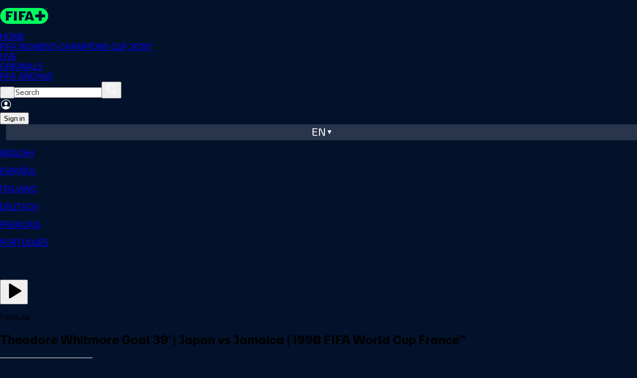

--- FILE ---
content_type: text/html;charset=UTF-8
request_url: https://www.plus.fifa.com/en/content/theodore-whitmore-goal-39-japan-vs-jamaica-1998-fifa-world-cup-france/3f34ffd1-bf21-48fb-9c8a-91f000e85678
body_size: 6401
content:
<!DOCTYPE html><html lang="en"><head><meta property="og:image:secure_url" content="https://cdn.plus.fifa.com/images/public/cms/96/45/47/24/96454724-4586-49ee-b304-4046abab42be.jpg?width=1200&amp;height=630" data-react-helmet="true"><meta property="og:image" content="https://cdn.plus.fifa.com/images/public/cms/96/45/47/24/96454724-4586-49ee-b304-4046abab42be.jpg?width=1200&amp;height=630" data-react-helmet="true"><meta property="og:description" content="Watch every single goal from the 1998 FIFA World Cup France™." data-react-helmet="true"><meta property="og:title" content="Theodore Whitmore Goal 39' | Japan vs Jamaica | 1998 FIFA World Cup France™" data-react-helmet="true"><meta name="twitter:image" content="https://cdn.plus.fifa.com/images/public/cms/96/45/47/24/96454724-4586-49ee-b304-4046abab42be.jpg?width=1200&amp;height=630" data-react-helmet="true"><meta name="twitter:description" content="Watch every single goal from the 1998 FIFA World Cup France™." data-react-helmet="true"><meta name="twitter:title" content="Theodore Whitmore Goal 39' | Japan vs Jamaica | 1998 FIFA World Cup France™" data-react-helmet="true"><meta http-equiv="origin-trial" content="A1S5fojrAunSDrFbD8OfGmFHdRFZymSM/1ss3G+NEttCLfHkXvlcF6LGLH8Mo5PakLO1sCASXU1/[base64]"><meta http-equiv="origin-trial" content="A93bovR+QVXNx2/[base64]"><meta http-equiv="origin-trial" content="[base64]"><meta http-equiv="origin-trial" content="Amm8/NmvvQfhwCib6I7ZsmUxiSCfOxWxHayJwyU1r3gRIItzr7bNQid6O8ZYaE1GSQTa69WwhPC9flq/oYkRBwsAAACCeyJvcmlnaW4iOiJodHRwczovL2dvb2dsZXN5bmRpY2F0aW9uLmNvbTo0NDMiLCJmZWF0dXJlIjoiV2ViVmlld1hSZXF1ZXN0ZWRXaXRoRGVwcmVjYXRpb24iLCJleHBpcnkiOjE3NTgwNjcxOTksImlzU3ViZG9tYWluIjp0cnVlfQ=="><meta http-equiv="origin-trial" content="[base64]"><meta charset="UTF-8"><meta id="author" content="FIFA" name="author"><meta name="robots" content="index, follow" data-react-helmet="true"><meta name="description" content="Watch every single goal from the 1998 FIFA World Cup France™." data-react-helmet="true"><meta name="google" content="notranslate"><meta property="og:site_name" content="FIFA+"><meta property="og:type" content="website"><meta name="twitter:card" content="summary"><meta name="twitter:site" content="@FIFAcom"><meta name="msapplication-TileColor" content="#ffffff"><meta name="msapplication-TileImage" content="/favicon/ms-icon-144x144.png"><meta name="apple-mobile-web-app-capable" content="yes"><meta name="viewport" content="width=device-width,initial-scale=1,maximum-scale=1,user-scalable=no"><meta name="format-detection" content="telephone=no"><meta name="theme-color" content="#000000"><meta name="msapplication-navbutton-color" content="#000000"><meta name="apple-mobile-web-app-title" content="FIFA+"><meta name="apple-mobile-web-app-status-bar-style" content="black"><meta name="mobile-web-app-capable" content="yes"><meta name="theme-color" content="#ffffff"><meta property="og:url" content="https://www.plus.fifa.com/en/content/theodore-whitmore-goal-39-japan-vs-jamaica-1998-fifa-world-cup-france/3f34ffd1-bf21-48fb-9c8a-91f000e85678" data-react-helmet="true"><meta property="og:image:type" content="image/jpeg" data-react-helmet="true"><meta property="og:image:width" content="1200" data-react-helmet="true"><meta property="og:image:height" content="630" data-react-helmet="true"><link rel="alternate" href="https://www.plus.fifa.com/de/content/das-tor-von-theodore-whitmore-39-japan-jamaika-fifa-fussball-weltmeisterschaft-frankreich-1998/3f34ffd1-bf21-48fb-9c8a-91f000e85678" hreflang="de" data-react-helmet="true"><link rel="alternate" href="https://www.plus.fifa.com/en/content/theodore-whitmore-goal-39-japan-vs-jamaica-1998-fifa-world-cup-france/3f34ffd1-bf21-48fb-9c8a-91f000e85678" hreflang="en" data-react-helmet="true"><link rel="alternate" href="https://www.plus.fifa.com/fr/content/le-but-de-theodore-whitmore-39-japon-jamaique-coupe-du-monde-de-la-fifa-france-1998/3f34ffd1-bf21-48fb-9c8a-91f000e85678" hreflang="fr" data-react-helmet="true"><link rel="alternate" href="https://www.plus.fifa.com/es/content/gol-de-theodore-whitmore-39-japon-vs-jamaica-copa-mundial-de-la-fifa-francia-1998/3f34ffd1-bf21-48fb-9c8a-91f000e85678" hreflang="es" data-react-helmet="true"><link rel="alternate" href="https://www.plus.fifa.com/en/content/theodore-whitmore-goal-39-japan-vs-jamaica-1998-fifa-world-cup-france/3f34ffd1-bf21-48fb-9c8a-91f000e85678" hreflang="x-default" data-react-helmet="true"><title>Theodore Whitmore Goal 39' | Japan vs Jamaica | 1998 FIFA World Cup France™</title><link rel="canonical" href="https://www.plus.fifa.com/en/content/theodore-whitmore-goal-39-japan-vs-jamaica-1998-fifa-world-cup-france/3f34ffd1-bf21-48fb-9c8a-91f000e85678" data-react-helmet="true"><link rel="shortcut icon" href="/favicon/favicon.ico"><link rel="icon" type="image/png" sizes="96x96" href="/favicon/favicon-96x96.png"><link rel="icon" type="image/svg+xml" href="/favicon/favicon.svg"><link rel="apple-touch-icon" sizes="180x180" href="/favicon/apple-touch-icon.png"><link rel="manifest" href="/site.webmanifest"><link rel="preconnect" href="https://www.googletagmanager.com"><link rel="preconnect" href="https://assets.adobedtm.com"><link rel="preconnect" href="https://cdn.cookielaw.org"><link rel="dns-prefetch" href="https://securepubads.g.doubleclick.net"><link rel="dns-prefetch" href="https://imasdk.googleapis.com"><base href="/"><!--[if IE 9]>
	
	<script
		async
		defer
		src="https://securepubads.g.doubleclick.net/tag/js/gpt.js"
	></script>
	<![endif]--><link href="/css/main.54aacc68d988534789c9.css" rel="stylesheet"><link rel="stylesheet" type="text/css" href="/css/503.54aacc68d988534789c9.css"><link rel="stylesheet" type="text/css" href="/css/158.54aacc68d988534789c9.css"><style data-styled="active" data-styled-version="5.3.11"></style><script type="application/ld+json" data-react-helmet="true">{"@context":"http://schema.org","@id":"https://www.plus.fifa.com/content/theodore-whitmore-goal-39-japan-vs-jamaica-1998-fifa-world-cup-france/3f34ffd1-bf21-48fb-9c8a-91f000e85678","name":"Theodore Whitmore Goal 39' | Japan vs Jamaica | 1998 FIFA World Cup France™","datePublished":"1998-06-26","releasedEvent":{"@type":"PublicationEvent","startDate":"1998-06-26","location":{"@type":"Country"}},"url":"https://www.plus.fifa.com/content/theodore-whitmore-goal-39-japan-vs-jamaica-1998-fifa-world-cup-france/3f34ffd1-bf21-48fb-9c8a-91f000e85678"}</script><meta rel="x-prerender-render-id" content="8f54b14f-bbd2-4b28-988e-b9f27bbece7c" />
			<meta rel="x-prerender-render-at" content="2026-01-29T21:41:11.833Z" /><meta rel="x-prerender-request-id" content="e470d819-a682-4801-887a-4a49a7b7a110" />
      		<meta rel="x-prerender-request-at" content="2026-01-31T05:54:10.681Z" /></head><body data-cmp-data-layer-enabled=""><!--[if lt IE 10]>
<p class="browserupgrade">You are using an <strong>outdated</strong> browser. Please <a href="http://browsehappy.com/">upgrade
	your browser</a> to improve your experience.</p>
<![endif]--><div id="sliderFull"></div><div id="root"><div><div id="divContainerPage" class="divContainerPage page-content "><div id="forBreakpoint" class="forBreakpoint"></div><div class="content-details-page" data-id="content-details-page-3f34ffd1-bf21-48fb-9c8a-91f000e85678"><header id="global-header" class="sc-JrDLc bsBSCk"><nav class="sc-dtInlm mxHGW"><div class="sc-fXSgeo eDfxEf"><div class="sc-fjvvzt dzkYyw"><a id="chili-logo" class="header-logo" alt="Just Chilling" href="/en/"></a><div class="sc-kOHTFB SbvPG"><div id="f0e4376c-a4c5-44bf-b83a-4785b9c6dbfb" class="sc-kOPcWz CwYBe"><a id="f0e4376c-a4c5-44bf-b83a-4785b9c6dbfb" data-id="home" href="/en/"><div class="sc-eBMEME fBaCNW">HOME</div></a></div><div id="e8b45f1a-edcd-4f3d-8ed4-b5e8b1a62bee" class="sc-kOPcWz CwYBe"><a id="e8b45f1a-edcd-4f3d-8ed4-b5e8b1a62bee" data-id="menu-voice-fifa-womens-champions-cup-2027tm" href="/en/showcase/b1e2b95d-fe6d-4196-99da-df2fc56c8525"><div class="sc-eBMEME fBaCNW">FIFA WOMEN'S CHAMPIONS CUP 2026™</div></a></div><div id="c8f39df5-5472-45d8-8c38-598fada8fd9b" class="sc-kOPcWz CwYBe"><a id="c8f39df5-5472-45d8-8c38-598fada8fd9b" data-id="live" href="/en/live-schedule/competitions"><div class="sc-eBMEME fBaCNW">LIVE</div></a></div><div id="58eb8a1d-4b8b-482c-8edc-ff12cae90474" class="sc-kOPcWz CwYBe"><a id="58eb8a1d-4b8b-482c-8edc-ff12cae90474" data-id="originals" href="/en/showcase/0be93f07-bec3-4924-844a-7a1979750bd8"><div class="sc-eBMEME fBaCNW">ORIGINALS</div></a></div><div id="41d69d58-cec2-439d-8314-e4bee40f9903" class="sc-kOPcWz CwYBe"><a id="41d69d58-cec2-439d-8314-e4bee40f9903" data-id="archive" href="/en/showcase/bcc8b05a-2210-4e1f-9d45-edc927c90987"><div class="sc-eBMEME fBaCNW">FIFA ARCHIVE</div></a></div></div></div><div class="sc-bbSZdi magGK"><div class="sc-fBWQRz gNiqbw"><div class="sc-fhzFiK lfYoAV"><div class="sc-jxOSlx llaPNb"><button data-id="searchbox-close-header-button" class="sc-lcIPJg ftoJYo"><img src="/src/assets/images/svg/close-search-icon_white.fd5920ebfaabbd312430.svg" alt="close icon"></button><input id="searchbox-input-header-button" data-id="searchbox-input-header-button" autocomplete="off" class="searching" placeholder="Search" type="search" aria-label="Search" role="searchbox" value=""><button data-id="searchbox-icon-header-button" class="sc-kdBSHD gXvCAy"><img src="/src/assets/images/svg/icon-search-inactive.7dde7302be3b05aeec15.svg" alt="search icon"></button></div></div></div><div class="sc-jsJBEP bIOYoH"><img data-id="user-avatar" src="/src/assets/images/svg/icon-account-log-out.9d6ce544710839bf33cf.svg" alt="Profile" class="sc-dtBdUo kODFqC"><div class="sc-eeDRCY hRzKkE"><button class="sc-dhKdcB bRagER  neutral small " data-id="auth-right-header-button" data-testid="auth-right-header-button" tabindex="0">Sign in</button></div></div><div class="sc-Nxspf jWsElG"><div class="headerLanguageToggle" data-id="lang-header-button"><span class="headerLanguageToggle__label">en</span><span class="headerLanguageToggle__icon"></span></div><div class="sc-dAbbOL tndJp"><div class="sc-hmdomO eLLYSn"></div><div class="sc-ikkxIA gjGQGe"><a id="item-en" data-testid="dropDownMenu__item-lang-button-en" data-id="dropDownMenu__item-lang-button-en" href="https://www.plus.fifa.com/en/content/3f34ffd1-bf21-48fb-9c8a-91f000e85678" class="sc-fUnMCh CQxQk"><p class="sc-fqkvVR iaJtCx typography " color="grey-300">ENGLISH</p></a><a id="item-es" data-testid="dropDownMenu__item-lang-button-es" data-id="dropDownMenu__item-lang-button-es" href="https://www.plus.fifa.com/es/content/3f34ffd1-bf21-48fb-9c8a-91f000e85678" class="sc-fUnMCh gwoTqr"><p class="sc-fqkvVR iaJtCx typography " color="grey-300">ESPAÑOL</p></a><a id="item-it" data-testid="dropDownMenu__item-lang-button-it" data-id="dropDownMenu__item-lang-button-it" href="https://www.plus.fifa.com/it/content/3f34ffd1-bf21-48fb-9c8a-91f000e85678" class="sc-fUnMCh gwoTqr"><p class="sc-fqkvVR iaJtCx typography " color="grey-300">ITALIANO</p></a><a id="item-de" data-testid="dropDownMenu__item-lang-button-de" data-id="dropDownMenu__item-lang-button-de" href="https://www.plus.fifa.com/de/content/3f34ffd1-bf21-48fb-9c8a-91f000e85678" class="sc-fUnMCh gwoTqr"><p class="sc-fqkvVR iaJtCx typography " color="grey-300">DEUTSCH</p></a><a id="item-fr" data-testid="dropDownMenu__item-lang-button-fr" data-id="dropDownMenu__item-lang-button-fr" href="https://www.plus.fifa.com/fr/content/3f34ffd1-bf21-48fb-9c8a-91f000e85678" class="sc-fUnMCh gwoTqr"><p class="sc-fqkvVR iaJtCx typography " color="grey-300">FRANÇAIS</p></a><a id="item-pt" data-testid="dropDownMenu__item-lang-button-pt" data-id="dropDownMenu__item-lang-button-pt" href="https://www.plus.fifa.com/pt/content/3f34ffd1-bf21-48fb-9c8a-91f000e85678" class="sc-fUnMCh gwoTqr"><p class="sc-fqkvVR iaJtCx typography " color="grey-300">PORTUGUÊS</p></a></div></div></div></div></div></nav></header><main class="page" style="padding-bottom: 242px;"><div class="container-fluid main-container"><div id="page_content-details-3f34ffd1-bf21-48fb-9c8a-91f000e85678" class="pageDesktop pageBreakpoint-LG pageSection-noSection" style="margin-top: 0px;"><div class="sc-bBeLUv bVOYxz"><div data-id="simple-content-layout-container"><div data-id="player-wrapper-container" class="sc-djVXDX fHbbEj"><div class="sc-guJBdh ipGveo"><div class="sc-fyVfxW gBzlSc match-video-overlay " data-id="video-overlay-container" role="dialog" aria-label="Match information overlay" aria-modal="true"><div class="sc-fmzyuX joxfR"><div data-id="video-overlay-container-actions" class="sc-gRtvSG cFUKan"><div class="sc-dUYLmH clncOt"><button data-testid="match-actions-avod-play-button" class="sc-hGMjit jawjhL" type="button"><svg xmlns="http://www.w3.org/2000/svg" width="40" height="40" viewBox="0 0 24 24" fill="currentColor" stroke="none" class="tabler-icon tabler-icon-player-play-filled "><path d="M6 4v16a1 1 0 0 0 1.524 .852l13 -8a1 1 0 0 0 0 -1.704l-13 -8a1 1 0 0 0 -1.524 .852z"></path></svg></button></div></div></div></div></div></div><div class="sc-jMakVo fVyWfj"><div data-id="event-info-section" class="sc-kbousE fcBHlh"><p class="sc-fqkvVR dYHhdQ typography " data-id="content-duration" data-testid="content-duration" color="white">1 minute</p><h2 class="sc-fqkvVR eYonWk typography " data-id="content-title" data-testid="content-title" color="white">Theodore Whitmore Goal 39' | Japan vs Jamaica | 1998 FIFA World Cup France™</h2><div data-id="competition-info" class="sc-bDumWk hpGAmu"><img alt="competition-icon" src="https://cdn.plus.fifa.com/images/public/cms/92/ec/d4/a1/92ecd4a1-c3e7-4900-9bfd-70c683125487.png" data-id="competition-logo" class="sc-ejfMa-d fLuUzn"><div data-id="competition-name" data-testid="competition-name" class="sc-fBdRDi dYUfqV"><div class="sc-fiCwlc cKbxau"><p class="sc-fqkvVR busNix typography " color="white">1998 FIFA World Cup France™</p></div></div></div></div><div data-id="simple-content-info-section" class="sc-dISpDn kjLdjF"><div data-id="content-tagline" class="sc-eONNys blcMXJ"><p class="sc-fqkvVR VlyzI typography " data-id="tagline-title" data-testid="tagline-title" color="white">Description</p><p class="sc-fqkvVR MTANA typography sc-dOoqMo byJXoh" data-id="content-tagline-text" data-testid="content-tagline-text" color="grey-300">Watch every single goal from the 1998 FIFA World Cup France™.</p></div><div data-id="languages-info" class="sc-eONNys blcMXJ"><p class="sc-fqkvVR VlyzI typography " data-id="languages-info-title" data-testid="languages-info-title" color="white">Audio Language</p><div data-id="audio-info-list" class="sc-bStcSt ikkOuy"><p class="sc-fqkvVR iJvRBS typography sc-dOoqMo byJXoh" data-id="audio-language" data-testid="audio-language" color="grey-300" transform="capitalize">English</p></div></div><div data-id="competition-info" class="sc-eONNys blcMXJ"><p class="sc-fqkvVR VlyzI typography " data-id="competition-info-title" data-testid="competition-info-title" color="white">Event Information</p><div data-id="competition-info-list" class="sc-bStcSt ikkOuy"><p class="sc-fqkvVR iJvRBS typography sc-dOoqMo byJXoh" data-id="competition-info-item" data-testid="competition-info-item" color="grey-300" transform="capitalize">Goals</p><span color="#808080" class="sc-jGKxIK eXHduk"></span><p class="sc-fqkvVR iJvRBS typography sc-dOoqMo byJXoh" data-id="competition-info-item" data-testid="competition-info-item" color="grey-300" transform="capitalize">Football</p></div></div></div><div dir="ltr" data-orientation="horizontal" data-slot="tabs" data-id="related-section-tabs" class="sc-dycYrt dvOKeK"><div role="tablist" aria-orientation="horizontal" data-slot="tabs-list" class="sc-hTUWRQ hlgkZJ" tabindex="0" data-orientation="horizontal" style="outline: none;"><button type="button" role="tab" aria-selected="true" aria-controls="radix-:r0:-content-related-content" data-state="active" id="radix-:r0:-trigger-related-content" data-slot="tabs-trigger" data-id="tab-trigger" data-value="related-content" class="sc-lizKOf fPIKlR" tabindex="-1" data-orientation="horizontal" data-radix-collection-item=""><p class="sc-fqkvVR iEoKiw typography tab-title" color="white">Related content</p></button><button type="button" role="tab" aria-selected="false" aria-controls="radix-:r0:-content-upcoming-events" data-state="inactive" id="radix-:r0:-trigger-upcoming-events" data-slot="tabs-trigger" data-id="tab-trigger" data-value="upcoming-events" class="sc-lizKOf fPIKlR" tabindex="-1" data-orientation="horizontal" data-radix-collection-item=""><p class="sc-fqkvVR iEoKiw typography tab-title" color="white">Other events</p></button></div><div data-state="active" data-orientation="horizontal" role="tabpanel" aria-labelledby="radix-:r0:-trigger-related-content" id="radix-:r0:-content-related-content" tabindex="0" data-slot="tabs-content" data-id="tab-content" data-value="related-content" class="sc-eoVZPG lhbkLf" style="animation-duration: 0s;"><div class="content-section-wrapper" id="productDetail-related"><div class="sliderWrapperSection-undefined"><div data-id="slider-container" class="sc-czkgLR jepWtY"><div data-id="carousel-header" class="sc-fThUAz dYGedJ"><div class="sc-SrznA fqYzCn"></div><div class="sc-dxcDKg ShEgf carousel-navigator" data-id="carousel-navigator"><button aria-label="Go to previous set of slides" data-id="prev-slides" disabled="" class="sc-kRRyDe sc-knuQbY dGYFfx eWKPIV"><img role="presentation" src="/src/components/common/carousel-navigator/icons/arrow-right.5655f3be4f6fe0cfa9e2.svg" class="sc-gvZAcH jjhldZ"></button><button aria-label="Go to next set of slides" data-id="next-slides" class="sc-kRRyDe sc-ERObt dGYFfx iuktJK"><img role="presentation" src="/src/components/common/carousel-navigator/icons/arrow-right.5655f3be4f6fe0cfa9e2.svg" class="sc-gvZAcH jjhldZ"></button></div></div><div class="sc-eZkCL gyPEQR" style="margin-bottom: 0px;"><div class="sc-ggpjZQ cyhKsZ"></div><div class="sc-gFVvzn hkztcs"><div class="sc-brPLxw csvkB"><div orientation="horizontal" class="sc-iMWBiJ fRDOfV"></div><div class="sc-fvtFIe fDhblR"></div><div class="sc-fvtFIe fDhblR"></div></div><div class="sc-brPLxw csvkB"><div orientation="horizontal" class="sc-iMWBiJ fRDOfV"></div><div class="sc-fvtFIe fDhblR"></div><div class="sc-fvtFIe fDhblR"></div></div><div class="sc-brPLxw csvkB"><div orientation="horizontal" class="sc-iMWBiJ fRDOfV"></div><div class="sc-fvtFIe fDhblR"></div><div class="sc-fvtFIe fDhblR"></div></div><div class="sc-brPLxw csvkB"><div orientation="horizontal" class="sc-iMWBiJ fRDOfV"></div><div class="sc-fvtFIe fDhblR"></div><div class="sc-fvtFIe fDhblR"></div></div><div class="sc-brPLxw csvkB"><div orientation="horizontal" class="sc-iMWBiJ fRDOfV"></div><div class="sc-fvtFIe fDhblR"></div><div class="sc-fvtFIe fDhblR"></div></div><div class="sc-brPLxw csvkB"><div orientation="horizontal" class="sc-iMWBiJ fRDOfV"></div><div class="sc-fvtFIe fDhblR"></div><div class="sc-fvtFIe fDhblR"></div></div><div class="sc-brPLxw csvkB"><div orientation="horizontal" class="sc-iMWBiJ fRDOfV"></div><div class="sc-fvtFIe fDhblR"></div><div class="sc-fvtFIe fDhblR"></div></div><div class="sc-brPLxw csvkB"><div orientation="horizontal" class="sc-iMWBiJ fRDOfV"></div><div class="sc-fvtFIe fDhblR"></div><div class="sc-fvtFIe fDhblR"></div></div><div class="sc-brPLxw csvkB"><div orientation="horizontal" class="sc-iMWBiJ fRDOfV"></div><div class="sc-fvtFIe fDhblR"></div><div class="sc-fvtFIe fDhblR"></div></div><div class="sc-brPLxw csvkB"><div orientation="horizontal" class="sc-iMWBiJ fRDOfV"></div><div class="sc-fvtFIe fDhblR"></div><div class="sc-fvtFIe fDhblR"></div></div></div></div></div></div></div></div><div data-state="inactive" data-orientation="horizontal" role="tabpanel" aria-labelledby="radix-:r0:-trigger-upcoming-events" hidden="" id="radix-:r0:-content-upcoming-events" tabindex="0" data-slot="tabs-content" data-id="tab-content" data-value="upcoming-events" class="sc-eoVZPG lhbkLf"></div></div></div></div></div></div></div></main><footer class="pageFooter" data-id="footer" id="footer"><div class="row-container"><div class="top-row"><div style="flex: 0.5 1 0%;"><img class="pageFooter__bigLogo" src="/src/assets/images/svg/Logo_website.b686a5b5927c0c22e266.svg" alt="Company Logo" data-id="company-logo"></div><div class="social-links__container" style="flex: 1 1 auto;"><a target="_blank" data-id="footer-twitter-link" href="https://twitter.com/FIFAcom" rel="nofollow noreferrer"><img class="social-links__img" src="/src/assets/images/svg/footer/socials/twitter.10adf0a5bc176c7109d8.svg" alt="Twitter"></a><a target="_blank" data-id="footer-facebook-link" href="https://www.facebook.com/fifaplus" rel="nofollow noreferrer"><img class="social-links__img" src="/src/assets/images/svg/footer/socials/facebook-01.ef18c60d8c938968b899.svg" alt="Facebook"></a><a target="_blank" data-id="footer-instagram-link" href="https://www.instagram.com/fifaplus/" rel="nofollow noreferrer"><img class="social-links__img" src="/src/assets/images/svg/footer/socials/instagram-01.40f2a130a128b83f5957.svg" alt="Instagram"></a><a target="_blank" data-id="footer-tiktok-link" href="https://www.tiktok.com/@fifaworldcup" rel="nofollow noreferrer"><img class="social-links__img" src="/src/assets/images/svg/footer/socials/tiktok.66b5957d212f4da9d688.svg" alt="Tiktok"></a><a target="_blank" data-id="footer-youtube-link" href="https://www.youtube.com/@fifaplus" rel="nofollow noreferrer"><img class="social-links__img" src="/src/assets/images/svg/footer/socials/youtube-01.93f591be4cdce08787ee.svg" alt="Youtube"></a></div><div class="app-links__container"><p class="sc-fqkvVR hCRKIN typography app-links__caption" color="grey-100">Download the FIFA+ App today to enjoy more</p><div class="app-links__icons"><a target="_blank" data-id="footer-googlePlayStoreLink" href="https://play.google.com/store/apps/details?id=com.fifa.plus.android" rel="nofollow noreferrer"><img class="app-links__icons__img" src="/src/assets/images/svg/footer/app/google-play.67e5f8a715ab6964e04c.png" alt="Google Play Store"></a><a target="_blank" data-id="footer-appleStoreLink" href="https://apps.apple.com/app/fifa-football-entertainment/id6447368783" rel="nofollow noreferrer"><img class="app-links__icons__img" src="/src/assets/images/svg/footer/app/app-store.d3e4b30b7d07e7ebd976.png" alt="apple"></a></div></div></div></div><hr><div class="row-container"><div class="bottom-row"><div class="links__container"><a href="https://www.fifa.com/data-protection-portal" target="_blank" id="link-to-privacy-policy" rel="noreferrer"><p class="sc-fqkvVR fUgqkl typography text-center" color="grey-100" transform="uppercase">DATA PROTECTION PORTAL</p></a><a href="https://www.fifa.com/terms-of-service-fifaplus" target="_blank" id="link-to-terms-and-conditions" rel="noreferrer"><p class="sc-fqkvVR fUgqkl typography text-center" color="grey-100" transform="uppercase">TERMS OF SERVICE</p></a><a href="https://help.plus.fifa.com" target="_blank" id="link-to-faq" rel="noreferrer"><p class="sc-fqkvVR fUgqkl typography text-center" color="grey-100" transform="uppercase">FAQ</p></a><span id="cookie-policy-page-toggle-button" class="c-pointer"><p class="sc-fqkvVR fUgqkl typography text-center" color="grey-100" transform="uppercase">MANAGE COOKIE PREFERENCES</p></span></div><div class="copyright-caption"><p class="sc-fqkvVR jqbcDY typography " color="grey-100">Copyright © 1994 - 2025 FIFA. All rights reserved.</p></div></div></div></footer></div></div><div class="redux-toastr" aria-live="assertive"><div><div class="top-left"></div><div class="top-right"></div><div class="top-center"></div><div class="bottom-left"></div><div class="bottom-right"></div><div class="bottom-center"></div></div></div></div></div></body></html>